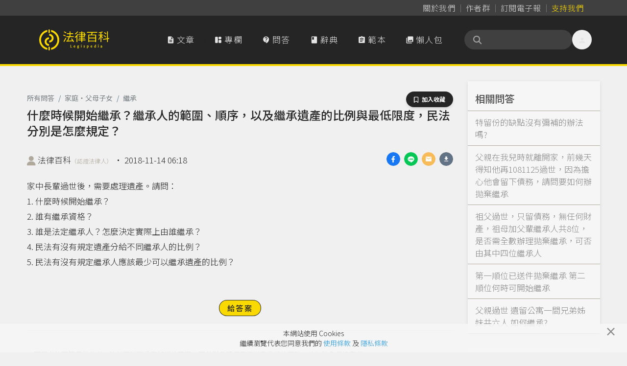

--- FILE ---
content_type: text/html; charset=UTF-8
request_url: https://www.legis-pedia.com/QA/question/301
body_size: 87569
content:
<!DOCTYPE html>
<html class="" lang="zh-TW">

  <head>
    <title id="pageTitle">什麼時候開始繼承？繼承人的範圍、順序，以及繼承遺產的比例與最低限度，民法分別是怎麼規定？｜法律百科 Legispedia</title>

    <meta http-equiv="X-UA-Compatible" content="IE=edge,chrome=1">
    <meta http-equiv="Content-Type" content="text/html; charset=utf-8" />
    <meta http-equiv="content-language" content="zh-tw" />
    <META HTTP-EQUIV="EXPIRES" CONTENT="PUBLIC">
    <meta name="viewport" content="width=device-width, minimal-ui, initial-scale=1, maximum-scale=1">
    <meta name="csrf-token" content="huFQu9j0Wy3rYolDLvUco7hieDEmI4dxTOk2KyOE">

    <meta property="og:site_name" content="法律百科" />
    <meta property="og:type" content="website" />
    <meta property="fb:app_id" content="726560431037997" />

    <meta name="apple-mobile-web-app-capable" content="yes" />
    <meta name="apple-mobile-web-app-status-bar-style" content="black-translucent">

        <meta property="og:title" content="法律百科｜什麼時候開始繼承？繼承人的範圍、順序，以及繼承遺產的比例與最低限度，民法分別是怎麼規定？" />

  <link href="https://www.legis-pedia.com/QA/question/301" rel="canonical">
  <meta property="og:title" content="法律百科｜什麼時候開始繼承？繼承人的範圍、順序，以及繼承遺產的比例與最低限度，民法分別是怎麼規定？" />
  <meta name="description" content="家中長輩過世後，需要處理遺產。請問：
1. 什麼時候開始繼承？
2. 誰有繼承資格？
3. 誰是法定繼承人？怎麼決定實際上由誰繼承？
4. 民法有沒有規定遺產分給不同繼承人的比例？
5. 民法有沒有規定繼承人應該最少可以繼承遺產的比例？">
  <meta property="og:description" content="家中長輩過世後，需要處理遺產。請問：
1. 什麼時候開始繼承？
2. 誰有繼承資格？
3. 誰是法定繼承人？怎麼決定實際上由誰繼承？
4. 民法有沒有規定遺產分給不同繼承人的比例？
5. 民法有沒有規定繼承人應該最少可以繼承遺產的比例？" />
  <meta property="og:url" content="https://www.legis-pedia.com/QA/question/301" />
  <meta property="og:image" content="https://www.legis-pedia.com/images/share_img_new.png" />
  <link href="https://www.legis-pedia.com/images/share_img_new.png" rel="image_src" />
  <meta name="keywords" content="法律問題,家庭‧父母子女,繼承">

    
    <link type="image/x-icon" href="https://www.legis-pedia.com/favicon.ico" rel="icon" />
    <link type="image/x-icon" href="https://www.legis-pedia.com/favicon.ico" rel="shortcut icon" />

    
    <link href="/css/reset.css?id=503cb1c030223101236193bc11a43685" rel="preload" as="style" />
    <link href="/css/app.css?id=b28922278b75d2d0a9ff9580f3eb9e28" rel="preload" as="style" />
    <link href="/css/all.css?id=900d701f4975e5877fa34aa92afa0a72" rel="preload" as="style" />

    
    <link href="https://fonts.googleapis.com" rel="preconnect">
    <link href="https://fonts.gstatic.com" rel="preconnect" crossorigin>
    <link href="https://cdn.jsdelivr.net/" rel="preconnect" crossorigin>

    
    <link href="/css/reset.css?id=503cb1c030223101236193bc11a43685" rel="stylesheet" defer />
    <link href="https://cdn.jsdelivr.net/npm/bootstrap@4.6.2/dist/css/bootstrap.min.css" rel="stylesheet"
      integrity="sha384-xOolHFLEh07PJGoPkLv1IbcEPTNtaed2xpHsD9ESMhqIYd0nLMwNLD69Npy4HI+N" crossorigin="anonymous">
    <link href="/css/app.css?id=b28922278b75d2d0a9ff9580f3eb9e28" rel="stylesheet" defer />
    <link href="/css/all.css?id=900d701f4975e5877fa34aa92afa0a72" rel="stylesheet" defer />
    <link href="https://cdn.jsdelivr.net/npm/sweetalert2@11.21.0/dist/sweetalert2.min.css" rel="stylesheet">
    <link href="https://cdn.jsdelivr.net/npm/@splidejs/splide@4.1.4/dist/css/splide.min.css" rel="stylesheet">

    
    <!--[if lt IE 9]>
      <blade ___scripts_2___/>
    <![endif]-->

        <!-- Google tag (gtag.js) -->
    <script async src="https://www.googletagmanager.com/gtag/js?id=G-CVQNY8WWEH"></script>
    <script>
      window.dataLayer = window.dataLayer || [];

      function gtag() {
        dataLayer.push(arguments);
      }
      gtag('js', new Date());

      gtag('config', 'G-CVQNY8WWEH');
    </script>
      </head>

  <body class="qa-page hav-share tw-relative tw-overflow-x-hidden tw-pt-[108px] md:tw-pt-[135px]" data-spy="scroll"
    data-offset="0" data-target="#navigation">
    <script>
      window.fbAsyncInit = function() {
        FB.init({
          appId: '726560431037997',
          cookie: true,
          xfbml: true,
          version: 'v3.1'
        });

        FB.AppEvents.logPageView();

      };

      (function(d, s, id) {
        var js, fjs = d.getElementsByTagName(s)[0];
        if (d.getElementById(id)) {
          return;
        }
        js = d.createElement(s);
        js.id = id;
        js.src = "https://connect.facebook.net/zh_TW/sdk.js";
        js.async = true;
        fjs.parentNode.insertBefore(js, fjs);
      }(document, 'script', 'facebook-jssdk'));
    </script>
    
    
    
          <header class="header-menu tw-fixed tw--top-[.025px] tw-z-[990] tw-w-full tw-transition-all tw-duration-500 data-[stuck]:tw-drop-shadow-md">

  <nav class="header-nav tw-bg-neutral-700 data-[stuck]:tw-hidden"
       aria-label="Global">
    <div
         class="tw-mx-auto tw-grid tw-max-w-6xl tw-grid-flow-col tw-items-center tw-justify-center tw-gap-[2px] sm:tw-justify-end sm:tw-px-6">
      <a class="tw-inline tw-rounded-full tw-px-2 tw-py-1 tw-text-base tw-tracking-normal tw-text-neutral-300 tw-decoration-0 hover:tw-text-neutral-300"
         data-ripple-light="true"
         href="https://www.legis-pedia.com/about"><span
              class="tw-bg-gradient-to-r tw-from-neutral-400 tw-to-zinc-500 tw-bg-[length:0_1px] tw-bg-left-bottom tw-bg-no-repeat tw-pb-[1px] tw-transition-all tw-delay-100 tw-duration-300 hover:tw-bg-[length:100%_1px]">
          關於我們</span></a>
      <span class="tw-mt-[2px] tw-h-3/6 tw-border-0 tw-border-r tw-border-solid tw-border-neutral-500"></span>
      <a class="tw-inline tw-rounded-full tw-px-2 tw-py-1 tw-text-base tw-tracking-normal tw-text-neutral-300 tw-decoration-0 tw-delay-100 hover:tw-text-neutral-300"
         data-ripple-light="true"
         href="https://www.legis-pedia.com/authors"><span
              class="tw-bg-gradient-to-r tw-from-neutral-400 tw-to-zinc-500 tw-bg-[length:0_1px] tw-bg-left-bottom tw-bg-no-repeat tw-pb-[1px] tw-transition-all tw-delay-100 tw-duration-300 hover:tw-bg-[length:100%_1px]">
          作者群</span></a>
      <span class="tw-mt-[2px] tw-h-3/6 tw-border-0 tw-border-r tw-border-solid tw-border-neutral-500"></span>
      <a class="tw-inline tw-rounded-full tw-px-2 tw-py-1 tw-text-base tw-tracking-normal tw-text-neutral-300 tw-decoration-0 tw-delay-100 hover:tw-text-neutral-300"
         data-ripple-light="true"
         href="javascript:SubscriptionPopup.open();"><span
              class="rounded-sm tw-bg-gradient-to-r tw-from-neutral-400 tw-to-zinc-500 tw-bg-[length:0_1px] tw-bg-left-bottom tw-bg-no-repeat tw-pb-[1px] tw-transition-all tw-delay-100 tw-duration-300 hover:tw-bg-[length:100%_1px]">
          訂閱電子報</span></a>
      
      <span class="tw-mt-[2px] tw-h-3/6 tw-border-0 tw-border-r tw-border-solid tw-border-neutral-500"></span>
                    
        <a class="tw--mr-2 tw-inline tw-rounded-full tw-px-2 tw-py-1 tw-text-base tw-tracking-normal tw-text-primary tw-decoration-0 hover:tw-text-primary"
           data-ripple-light="true"
           href="https://support.legis-pedia.com/?utm_source=website&utm_medium=header_button"><span
                class="tw-bg-gradient-to-r tw-from-amber-700 tw-to-primary tw-bg-[length:0_1px] tw-bg-left-bottom tw-bg-no-repeat tw-pb-[1px] tw-transition-all tw-delay-100 tw-duration-300 hover:tw-bg-[length:100%_1px]">
            支持我們</span></a>
          </div>
  </nav>

  <nav class="tw-border-b-4 tw-border-primary tw-bg-secondary tw-transition-all tw-delay-300 tw-duration-400 data-[stuck]:tw-border-b"
       aria-label="Global">
    <div
         class="tw-container tw-mx-auto tw-flex tw-max-w-6xl tw-items-center tw-gap-x-2 tw-px-4 tw-py-4 tw-opacity-100 tw-transition-all tw-delay-300 tw-duration-500 data-[stuck]:tw-py-2">
      <div class="tw-flex xl:tw-hidden">
        <button id="btn-mobile-menu"
                class="tw-relative tw--ml-2 tw-h-10 tw-max-h-[40px] tw-w-10 tw-max-w-[40px] tw-select-none tw-rounded-full tw-text-center tw-align-middle tw-font-sans tw-font-medium tw-transition tw-delay-100 tw-duration-400 tw-ease-in-out hover:tw-bg-neutral-700/70 hover:tw-text-primary active:tw-bg-gray-900/20 disabled:tw-pointer-events-none disabled:tw-opacity-50 disabled:tw-shadow-none"
                data-ripple-light="true"
                aria-controls="mobile-menu"
                aria-expanded="false">
          <i class="material-icons tw--mb-1 tw-text-2xl tw-leading-[2.5rem] tw-text-neutral-200">
            &#xe5d2;
          </i>
        </button>
      </div>
      <a class="tw-inline-flex tw-shrink-0 tw-content-center tw-items-center tw-delay-500 data-[stuck]:tw-py-0 md:tw-py-3"
         href="https://www.legis-pedia.com">
        <span class="tw-sr-only">法律百科 Legispedia</span>
        <img class="tw-mr-2 tw-hidden tw-transition-all tw-delay-100 tw-duration-300 data-[stuck]:tw-opacity-0 md:tw-inline-block"
             src="https://www.legis-pedia.com/img/logo-only.svg"
             alt="法律百科Logo"
             height="43px"
             width="41.109px" />
        <img class="tw-inline-block tw-max-h-[32px] tw-self-center tw-duration-300 data-[stuck]:tw-delay-[400ms] md:tw-max-h-max md:data-[stuck]:tw--ml-[49.18px] md:data-[stuck]:tw-max-h-[35px]"
             src="https://www.legis-pedia.com/img/logo-text-only.svg"
             alt="法律百科Logo文字"
             height="35.016px"
             width="93.734px" />
      </a>
      <div class="tw-ml-auto tw-mr-0 tw-flex tw-items-center tw-gap-x-2">
        <div class="tw-hidden tw-gap-x-2 tw-align-middle xl:tw-flex">
          <a class="tw-aligen-items-center tw-flex tw-text-nowrap tw-rounded-full tw-bg-secondary tw-px-5 tw-py-3 tw-align-middle tw-tracking-wider tw-text-neutral-200 tw-transition tw-delay-100 tw-duration-500 tw-ease-in-out hover:tw-bg-neutral-700/70 hover:tw-text-primary"
             data-ripple-light="true"
             href="https://www.legis-pedia.com/article">
            <i class="material-icons tw-mr-1 !tw-leading-[1.745rem]">
              &#xe873;
            </i>
            文章
          </a>
          <a class="tw-aligen-items-center tw-flex tw-text-nowrap tw-rounded-full tw-bg-secondary tw-px-5 tw-py-3 tw-align-middle tw-tracking-wider tw-text-neutral-200 tw-transition tw-delay-100 tw-duration-500 tw-ease-in-out hover:tw-bg-neutral-700/70 hover:tw-text-primary"
             data-ripple-light="true"
             href="https://www.legis-pedia.com/columns">
            <i class="material-icons-round tw-mr-1 !tw-leading-[1.745rem]">
              &#xe66b;
            </i>
            專欄
          </a>
          <a class="tw-aligen-items-center tw-flex tw-text-nowrap tw-rounded-full tw-bg-secondary tw-px-5 tw-py-3 tw-align-middle tw-tracking-wider tw-text-neutral-200 tw-transition tw-delay-100 tw-duration-400 tw-ease-in-out hover:tw-bg-neutral-700/70 hover:tw-text-primary"
             data-ripple-light="true"
             href="https://www.legis-pedia.com/QA">
            <i class="material-icons-round tw-mr-1 !tw-leading-[1.745rem]">
              &#xe94c;
            </i>
            問答
          </a>
          <a class="tw-aligen-items-center tw-flex tw-text-nowrap tw-rounded-full tw-bg-secondary tw-px-5 tw-py-3 tw-align-middle tw-tracking-wider tw-text-neutral-200 tw-transition tw-delay-100 tw-duration-400 tw-ease-in-out hover:tw-bg-neutral-700/70 hover:tw-text-primary"
             data-ripple-light="true"
             href="https://www.legis-pedia.com/dictionary">
            <i class="material-icons tw-mr-1 !tw-leading-[1.745rem]">
              &#xe865;
            </i>
            辭典
          </a>
          <a class="tw-aligen-items-center tw-flex tw-text-nowrap tw-rounded-full tw-bg-secondary tw-px-5 tw-py-3 tw-align-middle tw-tracking-wider tw-text-neutral-200 tw-transition tw-delay-100 tw-duration-400 tw-ease-in-out hover:tw-bg-neutral-700/70 hover:tw-text-primary"
             data-ripple-light="true"
             href="https://www.legis-pedia.com/template">
            <i class="material-icons tw-mr-1 !tw-leading-[1.745rem]">
              &#xe85d;
            </i>
            範本
          </a>
          <a class="tw-aligen-items-center tw-flex tw-text-nowrap tw-rounded-full tw-bg-secondary tw-px-5 tw-py-3 tw-align-middle tw-tracking-wider tw-text-neutral-200 tw-transition tw-delay-100 tw-duration-400 tw-ease-in-out hover:tw-bg-neutral-700/70 hover:tw-text-primary"
             data-ripple-light="true"
             href="https://www.legis-pedia.com/topic/graphics">
            <i class="material-icons tw-mr-1 !tw-leading-[1.745rem]">
              &#xe413;
            </i>
            懶人包
          </a>
        </div>
        <div class="tw-ml-6 tw-flex tw-flex-row tw-items-end tw-gap-x-2">

          <form class="searchbar tw-mb-0 tw-flex tw-flex-nowrap">
  <div class="tw-relative tw-h-10 tw-w-full tw-min-w-[180px] tw-max-w-[220px] tw-overflow-x-clip">
    <div
      class="tw-absolute tw-left-4 tw-top-2/4 tw-z-10 tw-grid tw-h-5 tw-w-5 tw--translate-y-2/4 tw-place-items-center tw-text-neutral-400">
      <i class="fas fa-search" aria-hidden="true"></i>
    </div>
    <input
      class="tw-peer tw-h-full tw-w-full tw-rounded-full tw-bg-neutral-700 tw-py-2.5 !tw-pr-9 tw-pl-10 tw-text-sm tw-font-normal tw-tracking-normal tw-text-neutral-200 tw-outline-0 tw-transition-all tw-duration-500 placeholder:tw-text-neutral-500 data-[stuck]:tw-py-2"
      id="searchIinput" name="search_key" aria-label="關鍵字搜尋" aria-describedby="btn-search-addon" placeholder="" />
  </div>
</form>


          <button class="tw-relative tw--mr-2 tw-hidden tw-h-10 tw-max-h-[40px] tw-w-10 tw-max-w-[40px] tw-select-none tw-rounded-full tw-text-center tw-align-middle tw-font-sans tw-font-medium tw-transition tw-delay-100 tw-duration-400 tw-ease-in-out hover:tw-bg-neutral-700/70 hover:tw-text-primary active:tw-bg-gray-900/20 disabled:tw-pointer-events-none disabled:tw-opacity-50 disabled:tw-shadow-none xl:tw-inline-block"
                  data-ripple-light="true"
                  data-popover-target="menu">
            <i class="material-icons tw--mb-1 tw-text-2xl tw-leading-[2.5rem] tw-text-neutral-200">
              &#xe7fd;
            </i>
          </button>
          <ul class="tw-absolute tw-z-10 tw-min-w-[180px] tw-overflow-auto tw-rounded-md tw-border tw-border-neutral-50 tw-bg-white tw-p-3 tw-text-sm tw-text-neutral-500 tw-opacity-0 tw-shadow-lg tw-shadow-neutral-500/10 focus:tw-outline-none"
              data-popover="menu"
              data-popover-placement="bottom-end"
              role="menu">
                          <li>
                <div class="tw-space-y-1">
                  <a class="tw-block tw-rounded-full tw-px-5 tw-py-2 tw-text-base tw-font-medium tw-text-neutral-500 hover:tw-bg-secondary hover:tw-text-primary"
                     data-ripple-light="true"
                     href="https://www.legis-pedia.com/login">登入</a>
                  <a class="tw-block tw-rounded-full tw-px-5 tw-py-2 tw-text-base tw-font-medium tw-text-neutral-500 hover:tw-bg-secondary hover:tw-text-primary"
                     data-ripple-light="true"
                     href="https://www.legis-pedia.com/register">註冊</a>
                </div>
              </li>
                      </ul>
        </div>
      </div>
    </div>
    <div id="mobile-menu"
         class="tw-hidden xl:!tw-hidden">
      <div class="tw-space-y-1 tw-px-2 tw-pb-3 tw-pt-2 sm:tw-px-3">
        <!-- Current: "bg-gray-900 text-white", Default: "text-gray-300 hover:bg-gray-700 hover:text-white" -->
        <a class="tw-aligen-items-center tw-flex tw-rounded-full tw-bg-secondary tw-px-5 tw-py-3 tw-align-middle tw-tracking-wider tw-text-neutral-200 tw-transition tw-delay-100 tw-duration-500 tw-ease-in-out hover:tw-bg-neutral-700/70 hover:tw-text-primary"
           data-ripple-light="true"
           href="https://www.legis-pedia.com/article">
          <i class="material-icons tw-mr-1 !tw-leading-[2rem]">
            &#xe873;
          </i>
          文章
        </a>
        <a class="tw-aligen-items-center tw-flex tw-rounded-full tw-bg-secondary tw-px-5 tw-py-3 tw-align-middle tw-tracking-wider tw-text-neutral-200 tw-transition tw-delay-100 tw-duration-500 tw-ease-in-out hover:tw-bg-neutral-700/70 hover:tw-text-primary"
           data-ripple-light="true"
           href="https://www.legis-pedia.com/columns">
          <i class="material-icons tw-mr-1 !tw-leading-[2rem]">
            &#xe66b;
          </i>
          專欄
        </a>
        <a class="tw-aligen-items-center tw-flex tw-rounded-full tw-bg-secondary tw-px-5 tw-py-3 tw-align-middle tw-tracking-wider tw-text-neutral-200 tw-transition tw-delay-100 tw-duration-400 tw-ease-in-out hover:tw-bg-neutral-700/70 hover:tw-text-primary"
           data-ripple-light="true"
           href="https://www.legis-pedia.com/QA">
          <i class="material-icons-round tw-mr-1 !tw-leading-[1.745rem]">
            &#xe94c;
          </i>
          問答
        </a>
        <a class="tw-aligen-items-center tw-flex tw-rounded-full tw-bg-secondary tw-px-5 tw-py-3 tw-align-middle tw-tracking-wider tw-text-neutral-200 tw-transition tw-delay-100 tw-duration-400 tw-ease-in-out hover:tw-bg-neutral-700/70 hover:tw-text-primary"
           data-ripple-light="true"
           href="https://www.legis-pedia.com/dictionary">
          <i class="material-icons tw-mr-1 !tw-leading-[1.745rem]">
            &#xe865;
          </i>
          辭典
        </a>
        <a class="tw-aligen-items-center tw-flex tw-rounded-full tw-bg-secondary tw-px-5 tw-py-3 tw-align-middle tw-tracking-wider tw-text-neutral-200 tw-transition tw-delay-100 tw-duration-400 tw-ease-in-out hover:tw-bg-neutral-700/70 hover:tw-text-primary"
           data-ripple-light="true"
           href="https://www.legis-pedia.com/template">
          <i class="material-icons tw-mr-1 !tw-leading-[1.745rem]">
            &#xe85d;
          </i>
          範本
        </a>
        <a class="tw-aligen-items-center tw-flex tw-rounded-full tw-bg-secondary tw-px-5 tw-py-3 tw-align-middle tw-tracking-wider tw-text-neutral-200 tw-transition tw-delay-100 tw-duration-400 tw-ease-in-out hover:tw-bg-neutral-700/70 hover:tw-text-primary"
           data-ripple-light="true"
           href="https://www.legis-pedia.com/topic/graphics">
          <i class="material-icons tw-mr-1 !tw-leading-[1.745rem]">
            &#xe413;
          </i>
          懶人包
        </a>
      </div>
      <div class="tw-border-t tw-border-gray-700 tw-pb-5 tw-pt-4">
                  <div class="tw-space-y-1 tw-px-2 sm:tw-px-3">
            <a class="tw-block tw-rounded-full tw-px-5 tw-py-2 tw-text-base tw-font-medium tw-text-neutral-400 hover:tw-bg-neutral-700 hover:tw-text-neutral-200"
               data-ripple-light="true"
               href="https://www.legis-pedia.com/login">登入</a>
            <a class="tw-block tw-rounded-full tw-px-5 tw-py-2 tw-text-base tw-font-medium tw-text-neutral-400 hover:tw-bg-neutral-700 hover:tw-text-neutral-200"
               data-ripple-light="true"
               href="https://www.legis-pedia.com/register">註冊</a>
          </div>
              </div>
  </nav>
</header>



    
      <div class="container">
    
    <div class="row">
      <div class="col-md-9 page-main-col" id="QaQuestWithAnsDiv">
        <div>
          <div class="tw-mb-4 tw-block tw-text-end">
                      </div>

          <div class="tw-flex tw-items-end tw-justify-between">
            <nav class="block w-fit" aria-label="breadcrumb">
              <ul class="tw-flex tw-w-full tw-flex-wrap tw-items-center tw-rounded-md tw-bg-opacity-60 tw-py-2">
                <li class="tw-flex tw-cursor-pointer tw-items-center tw-font-sans tw-text-sm tw-font-normal tw-leading-normal tw-antialiased">
                  <a class="tw-text-blue-gray-900 tw-opacity-60 tw-transition-all tw-duration-300 hover:tw-font-medium hover:tw-text-neutral-600 hover:tw-opacity-100"
                    href="https://www.legis-pedia.com/QA">
                    所有問答
                  </a>
                </li>

                                  <li
                    class="tw-flex tw-cursor-pointer tw-items-center tw-font-sans tw-text-sm tw-font-normal tw-leading-normal tw-text-blue-gray-900 tw-antialiased tw-transition-colors tw-duration-300 hover:tw-text-light-blue-500">
                    <span
                      class="tw-pointer-events-none tw-mx-2 tw-select-none tw-font-sans tw-text-sm tw-font-normal tw-leading-normal tw-text-blue-gray-500 tw-antialiased">
                      /
                    </span>
                    <a class="tw-text-blue-gray-900 tw-opacity-60 tw-transition-all tw-duration-300 hover:tw-font-medium hover:tw-text-neutral-600 hover:tw-opacity-100"
                      href="https://www.legis-pedia.com/QA/family-relationship">
                      家庭‧父母子女
                    </a>
                  </li>
                                                  <li
                    class="tw-flex tw-cursor-pointer tw-items-center tw-font-sans tw-text-sm tw-font-normal tw-leading-normal tw-text-blue-gray-900 tw-antialiased tw-transition-colors tw-duration-300 hover:tw-text-light-blue-500">
                    <span
                      class="tw-pointer-events-none tw-mx-2 tw-select-none tw-font-sans tw-text-sm tw-font-normal tw-leading-normal tw-text-blue-gray-500 tw-antialiased">
                      /
                    </span>
                    <a class="tw-text-blue-gray-900 tw-opacity-60 tw-transition-all tw-duration-300 hover:tw-font-medium hover:tw-text-neutral-600 hover:tw-opacity-100"
                      href="https://www.legis-pedia.com/QA/family-relationship?t=48">
                      繼承
                    </a>
                  </li>
                              </ul>
            </nav>
            <div>
              <button
  class="hide btn-toogle-bookmark tw-select-none tw-rounded-full tw-bg-secondary tw-px-4 tw-py-2 tw-text-center tw-align-middle tw-font-sans tw-text-xs tw-font-bold tw-uppercase tw-text-white tw-shadow-md tw-shadow-gray-900/10 tw-transition-all hover:tw-shadow-lg hover:tw-shadow-gray-900/20 disabled:tw-pointer-events-none disabled:tw-opacity-50 disabled:tw-shadow-none"
  data-ripple-light="true" data-component-id="btn_toogle-bookmark:697973f171e86" data-post-type="App\Qaquestion" data-post-id="301"
  data-is-active="false" type="button">
  <i class="far fa-bookmark tw-mr-1" aria-hidden="true"></i>
  <span>加入收藏</span>
</button>

            </div>
          </div>

          <h1 class="article-forprint tw-mb-4 tw-text-2xl" id="pageTitle">
            什麼時候開始繼承？繼承人的範圍、順序，以及繼承遺產的比例與最低限度，民法分別是怎麼規定？
          </h1>
        </div>

        <div class="qa-author-div">
          <div class="float-right">
            <ul class="lesgis-share-ui">
              
              <li>
                <a href="https://www.facebook.com/sharer.php?u=https%3A%2F%2Fwww.legis-pedia.com%2FQA%2Fquestion%2F301"
                  onclick="Page.ga_click2('Share_qa_fb', '什麼時候開始繼承？繼承人的範圍、順序，以及繼承遺產的比例與最低限度，民法分別是怎麼規定？', 1)" target="_blank" rel="noreferrer noopener">
                  <div
                    style="width:28px; height:28px; border-radius:50%; background-image: url('/images/icons/share/facebook.png'); background-size: contain;">
                  </div>
                </a>
              </li>
              
              <li>
                
                <a class="view-on-destop"
                  href="https://social-plugins.line.me/lineit/share?url=&text=法律百科｜什麼時候開始繼承？繼承人的範圍、順序，以及繼承遺產的比例與最低限度，民法分別是怎麼規定？+https%3A%2F%2Fwww.legis-pedia.com%2FQA%2Fquestion%2F301&from=line_scheme"
                  onclick="Page.ga_click2('Share_qa_line', '什麼時候開始繼承？繼承人的範圍、順序，以及繼承遺產的比例與最低限度，民法分別是怎麼規定？', 1)" target="_blank" rel="noreferrer noopener">
                  <div
                    style="width:28px; height:28px; border-radius:50%; background-image: url('/images/icons/share/line.png'); background-size: contain;">
                  </div>
                </a>
                
                <a class="view-on-mobile" href="http://line.me/R/msg/text/?法律百科｜什麼時候開始繼承？繼承人的範圍、順序，以及繼承遺產的比例與最低限度，民法分別是怎麼規定？%0D%0Ahttps%3A%2F%2Fwww.legis-pedia.com%2FQA%2Fquestion%2F301"
                  onclick="Page.ga_click2('Share_qa_line', '什麼時候開始繼承？繼承人的範圍、順序，以及繼承遺產的比例與最低限度，民法分別是怎麼規定？', 1)" target="_blank" rel="noreferrer noopener">
                  <div
                    style="width:28px; height:28px; border-radius:50%; background-image: url('/images/icons/share/line.png'); background-size: contain;">
                  </div>
                </a>
              </li>
              
              <li>
                <a href="mailto:?subject=法律百科｜什麼時候開始繼承？繼承人的範圍、順序，以及繼承遺產的比例與最低限度，民法分別是怎麼規定？&body=問題網址：https%3A%2F%2Fwww.legis-pedia.com%2FQA%2Fquestion%2F301"
                  onclick="Page.ga_click2('Share_qa_mail', '什麼時候開始繼承？繼承人的範圍、順序，以及繼承遺產的比例與最低限度，民法分別是怎麼規定？', 1)">
                  <div
                    style="width:28px; height:28px; border-radius:50%; background-image: url('/images/icons/share/email.png'); background-size: contain;">
                  </div>
                </a>
              </li>
              
              <li>
                <a href="https://www.legis-pedia.com/QA/301/download" onclick="Page.ga_click2('Share_qa_download', '什麼時候開始繼承？繼承人的範圍、順序，以及繼承遺產的比例與最低限度，民法分別是怎麼規定？', 1)">
                  <div
                    style="width:28px; height:28px; border-radius:50%; background-image: url('/images/icons/share/download.png'); background-size: contain;">
                  </div>
                </a>
              </li>
            </ul>
          </div>

          <i class="fa fa-user" aria-hidden="true"
            style="display: inline-block; vertical-align: middle; font-size: 20px;  color: #AFA99C"></i>
          <a class="tw-inline-flex miz-text-link secondary tw-items-center tw-flex-nowrap tw-whitespace-nowrap" href="https://www.legis-pedia.com/member/193">法律百科<span class="theme-gray tw-mt-1 tw-text-xs">（認證法律人）</span></a>
          <span class="view-on-destop"> ‧ </span>
          <br class="view-on-mobile" />
          2018-11-14 06:18

                  </div>

                  <br />
          <p class="page-desc page-question-desc">家中長輩過世後，需要處理遺產。請問：<br />
1. 什麼時候開始繼承？<br />
2. 誰有繼承資格？<br />
3. 誰是法定繼承人？怎麼決定實際上由誰繼承？<br />
4. 民法有沒有規定遺產分給不同繼承人的比例？<br />
5. 民法有沒有規定繼承人應該最少可以繼承遺產的比例？</p>
        
        <div class="tw-mb-6 tw-mt-12 tw-text-center">
                      <a class="miz-btn primary btn-sm" href="javascript:Page.RedirtoLlogin();">
                              給答案
                          </a>
                  </div>

        <hr>

        <div class="text-secondary py-2" style="padding-left: 1em; line-height: 20px; text-indent: -1.25em; font-size: 14px;">
          <ul>
            <li class="mb-2">
              ． 回覆者的回答僅供參考，法律百科是分享知識的平臺，不針對具體個案提供專業諮詢服務，故無法負保證責任。
            </li>
            <li class="mb-2">
              ． 每個具體個案是獨特、複雜、持續發展的，回覆者對回答的內容是法律知識，而不是每個具體個案的解答。
            </li>
          </ul>
          <span>
            如有個案法律諮詢需求，敬請洽詢專業律師。
          </span>
        </div>

        <hr style="border-color: #FAD900;">

        <div class="Qa-AnswerList" id="QaAnswerList">
                                    <div class="QaAnswerOne QaAns-one-253 " id="Ans-253">
  <div class="ans-one-main">
    <div class="QaAnswerOne-Intro">
      <div class="row">
        <div class="col-md-6 QaAnswerOne-Author">
          <i class="fa fa-user" aria-hidden="true" style="display: inline-block; vertical-align: middle; font-size: 38px;  color: #AFA99C"></i>
          <div class="inline-block" style="display: inline-block; vertical-align: middle; ">
            <a class="tw-inline-flex miz-text-link secondary tw-items-center tw-flex-nowrap tw-whitespace-nowrap" href="https://www.legis-pedia.com/member/193">法律百科<span class="theme-gray tw-mt-1 tw-text-xs">（認證法律人）</span></a>
          </div>
        </div>
        <div class="col-md-6 text-right QaAnswerOne-Extact">
                      <div class="tw-inline-flex tw-gap-x-2">
  <a class="theme-gray  tw-items-center"
    href="javascript:Page.Action.like('qaans', 253)">
    <i class="far fa-thumbs-up"></i>
    <span class="qaans-253-likes">3</span>
  </a>

  <a class="theme-gray tw-items-center" href="#comment-list.for-qaans-253">
    <i class="far fa-comment"></i>
    <span class="qaans-253-Comments">0</span>
  </a>
</div>
            <br />
            <div class="toggle-span">
              <a class="theme-gray" href="javascript:void(0);"><i class="fas fa-ellipsis-h">動作</i></a>
              <div class="toggle-admin-menu ani-all">
                <ul>
                  <li>
                    <a href="javascript:QaQuestPage.clickAnsComdSign('.Comments-group.for-qaans-253');">留言</a>
                  </li>
                                      <li>
                      <a href="javascript:Page.Action.report('qaans',253)">檢舉</a>
                    </li>
                                  </ul>
              </div>
            </div>
            <span class="theme-gray">2019-08-16 10:17</span>
                  </div>
      </div>
    </div>
    <div class="QaAnswerOne-content">
      <div class="QaAnswerOne-content-main">
        <p>&#32380;&#25215;&#24478;&#34987;&#32380;&#25215;&#20154;&#27515;&#20129;&#24460;&#38283;&#22987;&#12290;</p>

<p>&#27861;&#24459;&#35215;&#23450;&#32380;&#25215;&#36986;&#29986;&#30340;&#38918;&#24207;&#26159;&#65306;1. &#30452;&#31995;&#34880;&#35242;&#21329;&#35242;&#23660;&#12289;2. &#29238;&#27597;&#12289;3. &#20804;&#24351;&#22986;&#22969;&#65292;&#26368;&#24460;&#26159;4. &#31062;&#29238;&#27597;&#65307;&#32780;&#37197;&#20598;&#21644;&#19981;&#21516;&#38918;&#20301;&#30340;&#32380;&#25215;&#20154;&#26371;&#19981;&#21516;&#20998;&#36986;&#29986;&#30340;&#26041;&#24335;&#12290;</p>

<div class="list-lv list-lv1">&#32380;&#25215;&#38918;&#24207;&#33287;&#37197;&#20598;&#30340;&#27604;&#20363;&#65292;&#35531;&#21443;&#32771;&#25991;&#31456;&#65306;&#27743;&#30343;&#27194;&#65288;2019&#65289;&#65292;&#12298;<a href="https://www.legis-pedia.com/article/family-relationship/598">&#32380;&#25215;&#20154;&#36229;&#36942;1&#20154;&#65292;&#35504;&#21487;&#20197;&#20808;&#32380;&#25215;&#65311;</a>&#12299;&#12290;</div>

<div class="list-lv list-lv1">&#38364;&#26044;&#32380;&#25215;&#36039;&#26684;&#12289;&#27861;&#23450;&#32380;&#25215;&#20154;&#12289;&#25033;&#32380;&#20998;&#65288;&#21363;&#32380;&#25215;&#36986;&#29986;&#30340;&#27604;&#20363;&#65289;&#65292;&#35531;&#35211;&#26519;&#24847;&#32011;&#65288;2018&#65289;&#65292;&#12298;<a href="https://www.legis-pedia.com/article/family-relationship/276" target="_blank">&#32380;&#25215;&#24478;&#20160;&#40636;&#26178;&#20505;&#38283;&#22987;&#65311;&#35504;&#26377;&#36039;&#26684;&#32380;&#25215;&#65311;&#27861;&#23450;&#32380;&#25215;&#20154;&#30340;&#38918;&#20301;&#26159;&#20160;&#40636;&#65311;&#20160;&#40636;&#26159;&#25033;&#32380;&#20998;&#65311;</a>&#12299;&#12290;</div>

<div class="list-lv list-lv1">&#38364;&#26044;&#32380;&#25215;&#36986;&#29986;&#30340;&#26368;&#20302;&#27604;&#20363;&#65292;&#20063;&#23601;&#26159;&#29305;&#30041;&#20998;&#30340;&#35336;&#31639;&#65292;&#35531;&#35211;&#26519;&#24847;&#32011;&#65288;2018&#65289;&#65292;&#12298;<a href="https://www.legis-pedia.com/article/family-relationship/282" target="_blank">&#32380;&#25215;&#20154;&#32380;&#25215;&#36986;&#29986;&#30340;&#26368;&#20302;&#38480;&#24230;&mdash;&mdash;&#29305;&#30041;&#20998;</a>&#12299;&#12290;</div>

      </div>
      <div class="article-end-likes !tw-mt-6 md:!tw-mt-12">
          <div class="">
      <a class="btn-article-thumbup d-inline-block pull-right" href="javascript:Page.Action.like('qaans',253)">
        <div class="miz-reactive-btn ">
          <span class="__active-content">已經按過讚</span>
          <span class="__inactive-content">這篇回答有幫助到你的話，請給我一個讚</span>
          <i class="fa-solid fa-thumbs-up ml-2"></i>
        </div>
      </a>
    </div>
    </div>

          </div>

              <div class="tags-group">
        <i class="fas fa-tags tw-mr-2"></i>
                            <a class="article-tag tag-item" href="javascript:SearchHandle.go('繼承');">
            繼承
          </a>
                              ，
                    <a class="article-tag tag-item" href="javascript:SearchHandle.go('法定繼承人');">
            法定繼承人
          </a>
                              ，
                    <a class="article-tag tag-item" href="javascript:SearchHandle.go('應繼分');">
            應繼分
          </a>
                              ，
                    <a class="article-tag tag-item" href="javascript:SearchHandle.go('特留分');">
            特留分
          </a>
              </div>
      </div>
  
  <div class="Comments-group Comments-sign-box for-qaans-253 active" id="comment-list">
  <div class="d-flex active mb-3 tw-border tw-border-secondary !tw-bg-white">
    <div class="d-flex mr-2 mt-1">
      <i class="material-icons tw-text-secondary">
        &#xe7fd;
      </i>
    </div>

    <div class="d-flex flex-grow-1 flex-column">
      <div class="d-flex flex-grow-1 flex-row mb-0">
        <div class="flex-grow-1 mb-0">
          <select class="form-control form-control-sm miz-input w-fit anonymous_sel" name="anonymous">
            <option value="是">匿名</option>
            <option value="否" selected="selected">署名</option>
          </select>
          <textarea class="form-control form-control-sm miz-input comment-sign-input w-full mt-2 mb-0" name="commentText" rows="2"
            placeholder="留言最少需要10個字，不超過500字以上"></textarea>
        </div>

        <div class="align-self-end flex-shrink-0 mb-0 ml-2">
          <a class="miz-btn btn-sm btn-icon secondary" href="javascript:Page.Action.comment('qaans',253);"><i
              class="fa-solid fa-paper-plane"></i></a>
        </div>
      </div>
      <span class="error-form for-commentText" style="line-height: 21px"></span>
    </div>
  </div>

  <div class="Comments-list  tw-flex tw-flex-col tw-border tw-border-secondary !tw-bg-white">
      </div>

</div>





</div>

                          <div class="QaAnswerOne QaAns-one-386 " id="Ans-386">
  <div class="ans-one-main">
    <div class="QaAnswerOne-Intro">
      <div class="row">
        <div class="col-md-6 QaAnswerOne-Author">
          <i class="fa fa-user" aria-hidden="true" style="display: inline-block; vertical-align: middle; font-size: 38px;  color: #AFA99C"></i>
          <div class="inline-block" style="display: inline-block; vertical-align: middle; ">
            <a class="tw-inline-flex miz-text-link secondary tw-items-center tw-flex-nowrap tw-whitespace-nowrap" href="https://www.legis-pedia.com/member/476">林柏男<span class="theme-gray tw-mt-1 tw-text-xs">（認證法律人）</span></a>
          </div>
        </div>
        <div class="col-md-6 text-right QaAnswerOne-Extact">
                      <div class="tw-inline-flex tw-gap-x-2">
  <a class="theme-gray  tw-items-center"
    href="javascript:Page.Action.like('qaans', 386)">
    <i class="far fa-thumbs-up"></i>
    <span class="qaans-386-likes">2</span>
  </a>

  <a class="theme-gray tw-items-center" href="#comment-list.for-qaans-386">
    <i class="far fa-comment"></i>
    <span class="qaans-386-Comments">0</span>
  </a>
</div>
            <br />
            <div class="toggle-span">
              <a class="theme-gray" href="javascript:void(0);"><i class="fas fa-ellipsis-h">動作</i></a>
              <div class="toggle-admin-menu ani-all">
                <ul>
                  <li>
                    <a href="javascript:QaQuestPage.clickAnsComdSign('.Comments-group.for-qaans-386');">留言</a>
                  </li>
                                      <li>
                      <a href="javascript:Page.Action.report('qaans',386)">檢舉</a>
                    </li>
                                  </ul>
              </div>
            </div>
            <span class="theme-gray">2019-01-06 10:47</span>
                  </div>
      </div>
    </div>
    <div class="QaAnswerOne-content">
      <div class="QaAnswerOne-content-main">
        <ol>
    <li>&#32380;&#25215;&#20154;&#22312;&#36942;&#19990;&#30340;&#37027;&#19968;&#30636;&#38291;&#65292;&#23601;&#21516;&#26178;&#32380;&#25215;&#38283;&#22987;</li>
    <li>&#27861;&#23450;&#32380;&#25215;&#20154;&#26377;&#32380;&#25215;&#36039;&#26684;</li>
 <li>&#27861;&#23450;&#32380;&#25215;&#20154;&#30340;&#27770;&#23450;&#65292;&#21487;&#20197;&#30475;&#27665;&#27861;&#31532;1138&#26781;</li>
   <li>&#32380;&#25215;&#20154;&#21487;&#20197;&#20998;&#22810;&#23569;&#65292;&#21487;&#20197;&#30475;&#27665;&#27861;&#31532;1144&#26781;</li>
   <li>&#27665;&#27861;&#26377;&#35215;&#23450;&#32380;&#25215;&#20154;&#26368;&#23569;&#21487;&#20197;&#20998;&#21040;&#22810;&#23569;&#65292;&#22312;&#27861;&#24459;&#19978;&#21483;&#12300;&#29305;&#30041;&#20998;&#12301;&#65292;&#29305;&#30041;&#20998;&#30340;&#35336;&#31639;&#35531;&#21443;<a href="http://www.heritageattorney.com/------2.html">&#36899;&#32080;</a>&#12290;</li>
   <li>&nbsp;</li>
</ol>

      </div>
      <div class="article-end-likes !tw-mt-6 md:!tw-mt-12">
          <div class="">
      <a class="btn-article-thumbup d-inline-block pull-right" href="javascript:Page.Action.like('qaans',386)">
        <div class="miz-reactive-btn ">
          <span class="__active-content">已經按過讚</span>
          <span class="__inactive-content">這篇回答有幫助到你的話，請給我一個讚</span>
          <i class="fa-solid fa-thumbs-up ml-2"></i>
        </div>
      </a>
    </div>
    </div>

          </div>

              <div class="tags-group">
        <i class="fas fa-tags tw-mr-2"></i>
                            <a class="article-tag tag-item" href="javascript:SearchHandle.go('特留分');">
            特留分
          </a>
                              ，
                    <a class="article-tag tag-item" href="javascript:SearchHandle.go('特留分計算');">
            特留分計算
          </a>
                              ，
                    <a class="article-tag tag-item" href="javascript:SearchHandle.go('繼承');">
            繼承
          </a>
              </div>
      </div>
  
  <div class="Comments-group Comments-sign-box for-qaans-386 active" id="comment-list">
  <div class="d-flex active mb-3 tw-border tw-border-secondary !tw-bg-white">
    <div class="d-flex mr-2 mt-1">
      <i class="material-icons tw-text-secondary">
        &#xe7fd;
      </i>
    </div>

    <div class="d-flex flex-grow-1 flex-column">
      <div class="d-flex flex-grow-1 flex-row mb-0">
        <div class="flex-grow-1 mb-0">
          <select class="form-control form-control-sm miz-input w-fit anonymous_sel" name="anonymous">
            <option value="是">匿名</option>
            <option value="否" selected="selected">署名</option>
          </select>
          <textarea class="form-control form-control-sm miz-input comment-sign-input w-full mt-2 mb-0" name="commentText" rows="2"
            placeholder="留言最少需要10個字，不超過500字以上"></textarea>
        </div>

        <div class="align-self-end flex-shrink-0 mb-0 ml-2">
          <a class="miz-btn btn-sm btn-icon secondary" href="javascript:Page.Action.comment('qaans',386);"><i
              class="fa-solid fa-paper-plane"></i></a>
        </div>
      </div>
      <span class="error-form for-commentText" style="line-height: 21px"></span>
    </div>
  </div>

  <div class="Comments-list  tw-flex tw-flex-col tw-border tw-border-secondary !tw-bg-white">
      </div>

</div>





</div>

                              </div>
      </div>
      <div class="col-md-3 page-right-col">
        <section id="similares-block"></section>
      </div>
    </div>
  </div>

  <!-- Modal -->
<div class="modal fade" id="ModalArticleForm" role="dialog" aria-labelledby="exampleModalCenterTitle" aria-hidden="true" tabindex="-1">
  <div class="modal-dialog modal-dialog-centered">
    <div class="modal-content">
      <div class="modal-header">
        <div class="row">
          <div class="col-12">
            <h4 class="modal-title">我要成為作者</h4>
          </div>
          <div class="col-12">
            <a class="popup-atopic-btn" href="javascript:ArticlePopup.openTopicList();" style="margin-left: 2px;"><i class="far fa-comment-dots"></i>寫作主題清單</a>
            <a class="popup-atopic-btn" href="https://www.legis-pedia.com/page/contributor" style="margin-left: 10px;" target="_blank"><i class="far fa-comment-dots"></i>寫作說明</a>
          </div>
        </div>
        <button class="close" data-dismiss="modal" type="button" aria-label="Close">
          <span aria-hidden="true">&times;</span>
        </button>

      </div>
      <div class="mt-4 mb-2 row justify-content-center step-indicators" style="padding:0 26%;">
        <div class="col-2 p-1 mx-1" data-step="1" style="background: #fad900; align-self: center; border-radius: 4px;">
        </div>
        <div class="col-2 p-1 mx-1" data-step="1" style="background: #E6E6E6; align-self: center; border-radius: 4px;">
        </div>
        <div class="col-2 p-1 mx-1" data-step="1" style="background: #E6E6E6; align-self: center; border-radius: 4px;">
        </div>

      </div>
      <div class="modal-body" data-step="1" style="min-height: 450px; letter-spacing:.085rem">
        <h5 class="mb-4">分享知識須知 1.</h5>
        <h6 class="mt-3">寫作規則</h6>
        <ul style="padding-left: 2rem;">
          <li class="mb-1" style="list-style: disc;">Word格式；1,200～1,500字為宜（註腳不計）；不接受少於800或超過2,000字。</li>
          <li class="mb-1" style="list-style: disc;">請附資料來源：法條、實務或學術見解、政府機關網站及可查證的媒體報導。</li>
          <li style="list-style: disc;">臺灣生活法律，並請白話方式撰寫。</li>
        </ul>
      </div>
      <div class="modal-body hide" data-step="2" style="min-height: 450px; letter-spacing:.085rem"">
        <h5 class="mb-4">分享知識須知 2.</h5>
        <h6 class="mt-3">收退稿標準</h6>
        <ul style="padding-left: 2rem;">
          <li class="mb-1" style="list-style: disc;">投稿後3個工作天內，編輯將回覆是否接受投稿。</li>
          <li style="list-style: disc;">不適合法律百科的內容且再次進稿仍不符者，不再接受該篇投稿。</li>
        </ul>
        <h6 class="mt-3">稿酬</h6>
        <ul style="padding-left: 2rem;">
          <li style="list-style: disc;">定稿文章每字1元，但註腳、標籤及延伸閱讀的字數不計入稿酬。</li>
        </ul>
        <h6 class="mt-3">著作財產權</h6>
        <ul style="padding-left: 2rem;">
          <li style="list-style: disc;">非專屬授權給法律百科；法律百科對使用者採<br /><a class="miz-text-link" href="http://creativecommons.org/licenses/by-nc/3.0/tw/" alt="姓名標示-非商業性3.0台灣授權條款">姓名標示-非商業性3.0台灣授權條款</a>。</li>
        </ul>
      </div>
      <div class="modal-body hide" data-step="3" style="min-height: 450px;">
        <h5>填寫資料</h5>

        <div class="form-group text-justify">
          作者是法律百科的重要夥伴，感謝您參與法律普及行動，請留下您的資料，團隊會盡快與您聯繫。
        </div>
        <form id="ArticleContactForm">
          <div class="form-group row justify-content-center">
            <div class="col-md-10">
              <label class="col-form-label text-md-right" for="name">姓名：<span class="required-span">*</span></label>
              <input class="miz-input form-control  name-in" id="name" name="name" type="text" value="" minlength="2" placeholder="如：法小科" autofocus>
              <span class="error-form for-name"></span>
            </div>
          </div>

          <div class="form-group row justify-content-center">
            <div class="col-md-10">
              <label class="col-form-label text-md-right" for="email">Email：<span class="required-span">*</span></label>
              <input class="miz-input form-control email-in" id="email" name="email" type="email" value="" required placeholder="如：legispedia@gmail.com">
              <span class="error-form for-email"></span>
            </div>
          </div>

          <div class="form-group row workunit-group justify-content-center">
            <div class="col-md-10">
              <label class="col-form-label text-md-right" for="Workunits">所屬單位與職稱：<span class="required-span">*</span></label>
              <input class="miz-input form-control Workunits-in" id="Workunits" name="Workunits" type="text" value="" placeholder="填入所在的組織、學校" maxlength="80">
              <span class="error-form for-Workunits"></span>

                          </div>
          </div>

          <div class="form-group row justify-content-center">
            <div class="col-md-10">
              <label class="col-form-label text-md-right" for="interest_fields">寫作主題：<span class="required-span">*</span></label>
              <textarea class="miz-input form-control interest_fields-in" id="interest_fields" name="interest_fields" value="" rows="2" placeholder="可參考「寫作主題清單」，或是另提供具體希望寫作的主題，讓投稿過程更順利。" maxlength="80"></textarea>

              <span class="error-form for-interest_fields"></span>
            </div>
          </div>
          <div class="form-group row justify-content-center">
            <div class="col-md-10">
              <label class="col-form-label text-md-right" for="motivation">參與動機：</label>
              <textarea class="miz-input form-control motivation-in" id="motivation" name="motivation" value="" rows="4" placeholder="請多跟我們分享參與撰文計畫的想法，讓我們更認識您，以便安排寫作規劃，謝謝。" maxlength="300"></textarea>

              <span class="error-form for-motication"></span>
            </div>
          </div>
        </form>
      </div>

      <div class="modal-footer">
        <button class="miz-btn btn-sm mr-3" data-only-hide-step="1" type="button" onclick="updateArticleContactStep(article_contact_step-1)">上一步</button>
        <button class="miz-btn btn-sm primary hide" data-only-show-step="3" type="button" onclick="ArticlePopup.newAricleSend();">送出</button>
        <button class="miz-btn btn-sm primary" data-only-hide-step="3" type="button" onclick="updateArticleContactStep(article_contact_step+1)">下一步</button>
      </div>
    </div>
  </div>
</div>



          <a class="tw-invisible tw-fixed tw-bottom-12 tw-right-7 tw-z-10 tw-text-5xl tw-text-primary tw-opacity-0 tw-opacity-50 tw-transition-all tw-duration-700 tw-ease-in-out"
  id="btn_scroll-to-top697973f178103" href="javascript:Page.scrollToTop();">
  <i class="far fa-arrow-alt-circle-up"></i>
</a>

      <footer class="tw-z-20 tw-mt-11 tw-border-t-8 tw-border-primary tw-bg-secondary tw-text-center lg:tw-text-left">
  <div class="tw-container tw-mx-auto tw-max-w-6xl tw-px-4 tw-pb-20 tw-pt-9">
          <div class="tw-flex tw-flex-col tw-gap-x-16 lg:tw-flex-row lg:tw-justify-between">
        <div class="tw-flex tw-flex-grow tw-flex-col lg:tw-max-w-2xl">
          <div class="tw-mb-4">
            <a class="tw-hidden lg:tw-inline-block" href="https://www.legis-pedia.com"><img src="https://www.legis-pedia.com/img/logo.svg" alt="Legispedia"
                width="135" /></a>
            <span class="w-fit tw-hidden tw-text-primary lg:tw-inline-block">‧ </span><span class="tw-text-primary">By all and for
              all，網站內容歡迎分享使用。</span>
          </div>
          <p
            class="tw-mb-8 tw-inline-block tw-items-center tw-text-center tw-text-sm tw-leading-relaxed tw-tracking-normal tw-text-white lg:tw-text-left">
            除 Podcast 與自製影片以外，網站採用
            <span class="tw-inline-block">
              <a class="tw-px-1" href="http://creativecommons.org/licenses/by-nc/3.0/tw/" rel="license noreferrer noopener" target="_blank">
                <img src="https://www.legis-pedia.com/img/cc_icon_white_x2.png" alt="CC授權條款" style="border-width:0" loading="lazy"
                  width="20" height="20">
                <img src="https://www.legis-pedia.com/img/attribution_icon_white_x2.png" alt="CC授權條款" style="border-width:0" loading="lazy"
                  width="20" height="20">
                <img src="https://www.legis-pedia.com/img/nc_white_x2.png" alt="CC授權條款" style="border-width:0" loading="lazy" width="20"
                  height="20">
              </a>
              <a class="tw-text-white tw-underline tw-underline-offset-2" href="http://creativecommons.org/licenses/by-nc/3.0/tw/"
                target="_blank" rel="noreferrer noopener">
                CC姓名標示-非商業性3.0台灣授權條款
              </a>
            </span>
          </p>
          <div class="tw-mx-auto tw-mb-8 tw-w-fit lg:tw-hidden">
            <a class="miz-btn primary btn-sm" href="https://support.legis-pedia.com/?utm_source=website&utm_medium=footer_btn" target="_blank"
              onclick="Page.eventTracking('click', 'header-btn', '支持我們', 1)">
              支持我們
            </a>
          </div>
          <ul class="tw-pl-4 tw-text-left tw-text-sm tw-tracking-normal tw-text-white">
            <li class="tw-mb-1 tw-list-['．']">法律百科是分享知識的平臺，不針對具體個案提供專業諮詢服務，故無法負保證責任。</li>
            <li class="tw-mb-1 tw-list-['．']">每個具體個案是獨特、複雜、持續發展的，作者及平臺無償對網站使用者提供的內容是法律知識，而不是每個具體個案的解答。如有個案法律諮詢需求，敬請洽詢專業律師。</li>
          </ul>
        </div>

        <div class="tw-mt-4 tw-flex-shrink-0 tw-flex-col tw-items-end tw-justify-end tw-text-end lg:tw-mt-0">
          <div class="tw-hidden tw-px-1 lg:tw-inline-block">
            <a class="miz-btn primary btn-sm tw-mb-5" href="https://support.legis-pedia.com/?utm_source=website&utm_medium=footer_btn"
              target="_blank" onclick="Page.eventTracking('click', 'header-btn', '支持我們', 1)">
              支持我們
            </a>
          </div>

          <p class="tw-mx-auto tw-mb-3 tw-w-fit tw-px-1 tw-text-white lg:tw-mr-0">
            網站瀏覽次數
            68,652,728
          </p>
          <ul class="tw-mx-auto tw-mb-1 tw-w-fit tw-divide-x-2 tw-divide-[#afa99c] tw-px-4 lg:tw-mb-1 lg:tw-mr-0 lg:tw-px-0 lg:tw-text-end">
            <li class="tw-inline-flex tw-pl-2 tw-pr-1.5"><a class="tw-text-white" href="https://www.legis-pedia.com/annual-reports">年度報告</a></a></li>
            <li class="tw-inline-flex tw-pl-2 tw-pr-1.5"><a class="tw-text-white" href="https://www.legis-pedia.com/page/media-coverage">媒體報導</a></li>
            <li class="tw-inline-flex tw-pl-2 tw-pr-1.5"><a class="tw-text-white" href="https://www.legis-pedia.com/contact">聯絡我們</a></li>
          </ul>
          <ul class="tw-mx-auto tw-w-fit tw-divide-x-2 tw-divide-[#afa99c] tw-px-4 lg:tw-ml-auto lg:tw-mr-0 lg:tw-px-0 lg:tw-text-end">
            <li class="tw-inline-flex tw-pl-2 tw-pr-1.5"><a class="tw-text-white" href="https://www.legis-pedia.com/page/policy#term-of-use">致網站使用者</a></li>
            <li class="tw-inline-flex tw-pl-2 tw-pr-1.5"><a class="tw-text-white" href="https://www.legis-pedia.com/page/contributor">致作者</a></li>
          </ul>
          <ul class="share-btns-ul footer-share-btns tw-mt-8" style="padding-right:6px;">
            <li class="">
              <a class="link-sns-icon" href="https://www.facebook.com/legispedia/" target="_blank" rel="noreferrer noopener">
                <img src="https://www.legis-pedia.com/images/icons/social-brand/facebook.webp" alt="facebook" loading="lazy" />
              </a>

              <a class="link-sns-icon" href="https://www.instagram.com/legispedia_tw/" target="_blank" rel="noreferrer noopener">
                <img src="https://www.legis-pedia.com/images/icons/social-brand/instagram.webp" alt="instagram" loading="lazy" />
              </a>

              <a class="link-sns-icon" href="https://open.firstory.me/user/legispedia/platforms" target="_blank" rel="noreferrer noopener">
                <img src="https://www.legis-pedia.com/images/icons/social-brand/firstory.webp" alt="firstory" loading="lazy" />
              </a>
            </li>
          </ul>
        </div>
      </div>
      </div>
</footer>


    
      <div class="modal fade" id="ModelMailSubscriptionForm" role="dialog" aria-hidden="true" tabindex="-1">
  <div class="modal-dialog modal-dialog-centered">
    <div class="modal-content">
      <div class="modal-header">
        <div class="row">
          <div class="col-12">
            <h4 class="modal-title">訂閱電子報</h4>
          </div>
        </div>
        <button class="close" data-dismiss="modal" type="button" aria-label="Close">
          <span aria-hidden="true">&times;</span>
        </button>

      </div>
      <div class="modal-body" style="min-height: 450px;">
        <div class="form-group text-justify">
          您可以透過電子報閱讀法科精彩內容喔！
        </div>
        <form class="content active" id="form-subscription-mail" action="https://api-backend.app.newsleopard.com/api/contacts/subscribe/402882488d84187f018dafedee8e18ca/verify" method="POST" target="popupwindow" onsubmit="return nl_1554802646254.subscribe()">
          <div class="form-group row justify-content-center">
            <div class="col-md-10">
              <label class="col-form-label text-md-right" for="name">姓名：<span class="required-span">*</span></label>
              <input class="miz-input form-control  name-in" id="name" name="name" type="text" value="" minlength="2" placeholder="如：法小科" autofocus>
              <span class="error-form for-name"></span>
            </div>
          </div>

          <div class="form-group row justify-content-center">
            <div class="col-md-10">
              <label class="col-form-label text-md-right" for="email">Email：<span class="required-span">*</span></label>
              <input class="miz-input form-control email-in" id="email" name="email" type="email" value="" required placeholder="如：legispedia@gmail.com">
              <span class="error-form for-email"></span>
            </div>
          </div>
        </form>
      </div>

      <div class="modal-footer">
        <button class="miz-btn btn-sm primary" type="button" onclick="SubscriptionPopup.send()">立即訂閱</button>
      </div>
    </div>
  </div>
</div>

    
          <div class="app-alert alert alert-dismissible fade show" id="policy-alert" role="alert">
        本網站使用&nbsp;Cookies<br />
        繼續瀏覽代表您同意我們的
        <a href="https://www.legis-pedia.com/page/policy#term-of-use">使用條款</a> 及
        <a href="https://www.legis-pedia.com/page/policy#privacy">隱私條款</a>
        <button class="close" data-dismiss="alert" type="button" aria-label="Close">
          <span aria-hidden="true">&times;</span>
        </button>
      </div>
    
    <div class="open-betaremind-div" style="display: none;">
      <div class="open-betaremind-container">
        <div class="open-betaremind-content">
          祝福法律百科的朋友們新年快樂！
          <br />網站農曆年節不休息，歡迎常來逛逛，共同討論法律問題，交流分享，讓法律成為解決問題的工具。
        </div>
      </div>
    </div>

        <script type="application/ld+json">{"@context":"http:\/\/schema.org","@type":"WebSite","url":"https:\/\/www.legis-pedia.com","potentialAction":{"@type":"SearchAction","target":"https:\/\/www.legis-pedia.com\/search?q={searchTerms}","query-input":"required name=searchTerms"}}</script>
    <script type="application/ld+json">{"@context":"http:\/\/schema.org","@type":"Organization","sameAs":["https:\/\/www.facebook.com\/legispedia\/","https:\/\/www.instagram.com\/legispedia_tw\/","https:\/\/open.firstory.me\/user\/legispedia\/platforms"],"description":"只要能上網，每個人都能迅速取得淺顯易懂的法律知識；人人貢獻所知，知識分享互惠。我們搭建專業資源平臺，包含文章、問答、辭典，開放給所有人無償使用。","name":"法律百科 Legispedia","url":"https:\/\/www.legis-pedia.com","logo":"https:\/\/www.legis-pedia.com\/images\/logo.png"}</script>

  </body>

    <style>
    .Comments-group>div {
      display: none;
      height: 0px;
      overflow: hidden;
      padding: 0px;
      webkit-transition: all 0.2s ease-in-out;
      -o-transition: all 0.2s ease-in-out;
      transition: all 0.2s ease-in-out;
      -webkit-transition: all 0.2s ease-in-out;
      background: #f6f6f6;
    }

    .Comments-group>div.active {
      display: flex !important;
      height: auto;
      padding: 15px 20px;
      overflow: visible;
      border-radius: 4px;
    }

    .Comments-group .autor-icon {
      display: inline-block;
      vertical-align: middle;
      font-size: 24px;
      color: #afa99c;
      margin-right: 10px;
      margin-top: 5px;
    }

    .comment-list-one {
      padding: 10px 0px;
    }

    .comment-one-author {
      clear: both;
    }

    .comment-autor-name a {
      /* color: #252525 !important; */
    }

    .comment-one-data {
      width: 95%;
      position: relative;
    }

    .comment-one-data .toggle-span {
      position: absolute;
      right: -4px;
      top: 0px;
    }

    .comment-one-data div {
      line-height: 200%;
    }

    .comment-one-edit {
      padding-top: 10px;
    }

    .comment-one-edit .form-group,
    .comment-one-edit .textarea-text-limit {
      margin-bottom: 5px;
    }

    .comment-one-text {
      color: #888;
      font-size: 15px;
      overflow-wrap: anywhere;
    }

    .comment-list-one .comment-one-author,
    .comment-list-one .comment-one-text {
      font-size: 15px;
    }

    .comment-sign-input {
      width: 95%;
      border-radius: 5px;
      display: inline-block;
      vertical-align: middle;
    }

    .Comments-sign-btn {
      margin-left: 10px;
    }

    @media  all and (max-width: 768px) {

      .Comments-sign-box .autor-icon,
      .Comments-group .autor-icon {
        font-size: 15px;
        vertical-align: top;
      }

      .Comments-group .comment-one-data {
        width: 90%;
        display: inline-block;
      }

      .Comments-sign-box {
        /* border-bottom: 1px solid #ccc; */
        padding-bottom: 20px;
      }

      .Comments-sign-box,
      .comment-list-one {
        display: block;
      }

      .Comments-sign-box .comment-sign-input {
        width: 90%;
        height: 85px;
        margin-bottom: 10px;
      }

      .Comments-sign-box .Comments-sign-btn {
        float: right;
        margin-right: 6px;
      }

      .Comments-sign-box .Comments-cancel-btn {
        float: right;
        margin-right: 6px;
      }
    }
  </style>
  <style>
    .Comments-group>div {
      display: none;
      height: 0px;
      overflow: hidden;
      padding: 0px;
      webkit-transition: all 0.2s ease-in-out;
      -o-transition: all 0.2s ease-in-out;
      transition: all 0.2s ease-in-out;
      -webkit-transition: all 0.2s ease-in-out;
      background: #f6f6f6;
    }

    .Comments-group>div.active {
      display: flex !important;
      height: auto;
      padding: 15px 20px;
      overflow: visible;
      border-radius: 4px;
    }

    .Comments-group .autor-icon {
      display: inline-block;
      vertical-align: middle;
      font-size: 24px;
      color: #afa99c;
      margin-right: 10px;
      margin-top: 5px;
    }

    .comment-list-one {
      padding: 10px 0px;
    }

    .comment-one-author {
      clear: both;
    }

    .comment-autor-name a {
      /* color: #252525 !important; */
    }

    .comment-one-data {
      width: 95%;
      position: relative;
    }

    .comment-one-data .toggle-span {
      position: absolute;
      right: -4px;
      top: 0px;
    }

    .comment-one-data div {
      line-height: 200%;
    }

    .comment-one-edit {
      padding-top: 10px;
    }

    .comment-one-edit .form-group,
    .comment-one-edit .textarea-text-limit {
      margin-bottom: 5px;
    }

    .comment-one-text {
      color: #888;
      font-size: 15px;
      overflow-wrap: anywhere;
    }

    .comment-list-one .comment-one-author,
    .comment-list-one .comment-one-text {
      font-size: 15px;
    }

    .comment-sign-input {
      width: 95%;
      border-radius: 5px;
      display: inline-block;
      vertical-align: middle;
    }

    .Comments-sign-btn {
      margin-left: 10px;
    }

    @media  all and (max-width: 768px) {

      .Comments-sign-box .autor-icon,
      .Comments-group .autor-icon {
        font-size: 15px;
        vertical-align: top;
      }

      .Comments-group .comment-one-data {
        width: 90%;
        display: inline-block;
      }

      .Comments-sign-box {
        /* border-bottom: 1px solid #ccc; */
        padding-bottom: 20px;
      }

      .Comments-sign-box,
      .comment-list-one {
        display: block;
      }

      .Comments-sign-box .comment-sign-input {
        width: 90%;
        height: 85px;
        margin-bottom: 10px;
      }

      .Comments-sign-box .Comments-sign-btn {
        float: right;
        margin-right: 6px;
      }

      .Comments-sign-box .Comments-cancel-btn {
        float: right;
        margin-right: 6px;
      }
    }
  </style>
  <style>

  </style>
  <style>
    .link-sns-icon img {
      width: 26px;
      height: 26px;
    }

    .link-sns-icon+.link-sns-icon {
      margin-left: 1em;
    }
  </style>
  <style>
    .step-indicators div.active {
      background: #fad900 !important;
    }
  </style>
  <link href="/css/answer.css?id=e72226275fdb370db5d73f6408307750" rel="stylesheet">
  <style>
    .twitter-typeahead {
      width: 100%;
    }
  </style>

  <script>
    (function(doc) {
      if ([].find && window.fetch) return;

      var firstScript = doc.getElementsByTagName('script')[0];
      var scriptToInsert = doc.createElement('script');
      scriptToInsert.src =
        'https://cdn.polyfill.io/v2/polyfill.min.js?features=Array.prototype.find,fetch';
      firstScript.parentNode.insertBefore(scriptToInsert, firstScript);
    })(document);
  </script>

  <script src="/js/app.js?id=6d64f8df7f810eb6ebf19a1d7535979a"></script>

  
  <script src="https://code.jquery.com/jquery-3.7.1.min.js" integrity="sha256-/JqT3SQfawRcv/BIHPThkBvs0OEvtFFmqPF/lYI/Cxo="
    crossorigin="anonymous"></script>
  <script src="https://cdn.jsdelivr.net/npm/jquery-validation@1.21.0/dist/jquery.validate.min.js"></script>
  <script src="https://cdn.jsdelivr.net/npm/popper.js@1.16.1/dist/umd/popper.min.js"></script>
  <script src="https://cdn.jsdelivr.net/npm/mark.js@8.11.1/dist/jquery.mark.min.js"></script>
  <script src="https://cdn.jsdelivr.net/npm/sweetalert2@11.21.0/dist/sweetalert2.all.min.js"></script>
  <script src="https://cdn.jsdelivr.net/npm/bootstrap@4.6.2/dist/js/bootstrap.bundle.min.js"
    integrity="sha384-Fy6S3B9q64WdZWQUiU+q4/2Lc9npb8tCaSX9FK7E8HnRr0Jz8D6OP9dO5Vg3Q9ct" crossorigin="anonymous"></script>
  <script src="https://cdn.jsdelivr.net/npm/@splidejs/splide@4.1.4/dist/js/splide.min.js"></script>

  <script type="text/javascript" src="https://www.legis-pedia.com/js/helper.js?v=97a83a74d9eb9c55dda8c2a4e0aba54c"></script>

  <script type="text/javascript" src="https://www.legis-pedia.com/js/page.js?v=9f1a162983b8891d2d8a2dc5245f0bd7"></script>

  <script src="https://cdnjs.cloudflare.com/ajax/libs/bootstrap-tagsinput/0.8.0/bootstrap-tagsinput.min.js"
    integrity="sha512-9UR1ynHntZdqHnwXKTaOm1s6V9fExqejKvg5XMawEMToW4sSw+3jtLrYfZPijvnwnnE8Uol1O9BcAskoxgec+g==" crossorigin="anonymous"
    referrerpolicy="no-referrer"></script>

  <script src="https://cdnjs.cloudflare.com/ajax/libs/typeahead.js/0.11.1/typeahead.bundle.min.js"
    integrity="sha512-qOBWNAMfkz+vXXgbh0Wz7qYSLZp6c14R0bZeVX2TdQxWpuKr6yHjBIM69fcF8Ve4GUX6B6AKRQJqiiAmwvmUmQ==" crossorigin="anonymous"
    referrerpolicy="no-referrer"></script>

  <script type="text/javascript">
    Page.baseurl = "https://www.legis-pedia.com";
    Page.token = "huFQu9j0Wy3rYolDLvUco7hieDEmI4dxTOk2KyOE";

          Page.logined = false;
      Page.GAHead = "訪客";
    
    
    $('.header-menu-ul').find('a').on('click', function(e) {
      let text = e.target.text || '';
      let channel = e.target.dataset.channel || '';

      if (text === '') {
        return;
      }

      if (channel !== '') {
        channel += '-';
      }

      Page.eventTracking('click', 'menu', channel + text.replaceAll(
        '\n', ''), 1);
    });

    
    
          $(document).ready(function() {
        $('#policy-alert').on('closed.bs.alert', function() {
          var expire_days = 180; // 過期日期(天)
          var d = new Date();
          d.setTime(d.getTime() + (expire_days * 24 * 60 *
            60 * 1000));
          var expires = "expires=" + d.toGMTString();

          document.cookie =
            'legispedia_accept_policy=1769567217' +
            '; ' + expires +
            '; path=/';
          $("#ModalPoilcyPopup").modal('hide');
        })
      });
      </script>

        <script>
      const btn_toogle_bookmark_init = async function($component) {

        const postType = $component.data('post-type');
        const postId = $component.data('post-id');

        const initBookmarkBtnToggleActive = async function() {
                      $component.removeClass('hide');
            setBookmarkBtnToggleActive(false);
            return;
                    await axios.get('https://www.legis-pedia.com/api/me/bookmarks', {
            params: {
              bookmarkable_type: postType,
              bookmarkable_id: postId,
            },
          }).then(async function(response) {
            setBookmarkBtnToggleActive(response.data.length > 0);
            $component.removeClass('hide');
          }).catch(function(error) {
            console.error(error);
          });
        };

        const setBookmarkBtnToggleActive = function(isActive) {
          const $icon = $component.find('i');
          const $text = $component.find('span');

          $component.data('is-active', isActive);

          if (isActive) {
            $icon.removeClass('far').addClass('fas');
            $text.text('已收藏');
          } else {
            $icon.removeClass('fas').addClass('far');
            $text.text('加入收藏');
          }
        };

        const bindComponentClickEvent = function() {
          $component.on('click', function() {
            if (!Page.logined) {
              Page.RedirtoLlogin();
              return;
            }

            const $this = $(this);
            const $icon = $this.find('i');
            const $text = $this.find('span');

            if ($this.data('is-active')) {
              axios.delete('https://www.legis-pedia.com/api/me/bookmarks', {
                data: {
                  bookmarkable_type: postType,
                  bookmarkable_id: postId,
                },
              }).then(function() {
                setBookmarkBtnToggleActive(false);
                Page.Taost('已將內容移除收藏！', "success");
              }).catch(function(error) {
                console.error(error);
              });
            } else {
              axios.post('https://www.legis-pedia.com/api/me/bookmarks', {
                bookmarkable_type: postType,
                bookmarkable_id: postId,
              }).then(function() {
                setBookmarkBtnToggleActive(true);
                Page.Taost('已將內容加入收藏！', "success");
              }).catch(function(error) {
                console.error(error);
              });
            }
          });
        };

        await initBookmarkBtnToggleActive();
        await bindComponentClickEvent();
      };

      btn_toogle_bookmark_init($(`[data-component-id="btn_toogle-bookmark:697973f171e86"]`));
    </script>
  
  <script>
    $(function() {
      $rootComponent = $('#Ans-253');

      $rootComponent.find(".QaAnswerOne-content-main").each(function(ix, ele) {
        if ($(this).find(".footnotes").length > 0) {
          $(this).after($(this).find(".footnotes"));
        }
        $(this).find("a").each(function() {
          const hrefText = $(this).html();
          if (hrefText.length > 50) {
            $(this).html(hrefText.substr(0, 50) + "...");
          }
        })
      })

      $rootComponent.find('.footnotes a').each(function(index, element) {
        if ($(this).attr('href').substr(0, 4) === 'http') {
          $(this).attr('rel', 'noreferrer noopener');
        }
      });

      Page.makeLinkBlanks($rootComponent.find(".QaAnswerOne-content"));

      $rootComponent.find(".QaAnswerOne-content").each(function(ix, ele) {
        var _ansMainOne = $(this);

        if ($(this).find(".footnotes").length > 0) {
          $(this).find(".footnotes").addClass("QaAnswerOne-content-footnotes");
          $(this).find(".QaAnswerOne-content-main").after($(this).find(".footnotes"));
        }

        $(this).find(".QaAnswerOne-content-main").after($(this).find(".QaAnswerOne-end-likes"));
      })

      DictsSearcher.annotate({
        dicts: [{"id":1901,"name":"\u76f4\u7cfb\u8840\u89aa\u5351\u89aa\u5c6c","preview":"\u5f9e\u5df1\u8eab\u6240\u51fa\u7684\u8840\u89aa\uff0c\u4f8b\u5982\u5b50\u5973\u53ca\u5b6b\u5b50\u5973\u3002\r\n\u8a3b\u8173\r\n\u3000 \u6c11\u6cd5\u7b2c967\u689d\u7b2c1\u9805\uff1a\u300c\u7a31\u76f4\u7cfb\u8840\u89aa\u8005\uff0c\u8b02\u5df1\u8eab\u6240\u5f9e\u51fa\u6216\u5f9e\u5df1\u8eab\u6240\u51fa\u4e4b\u8840\u89aa\u3002\u300d","dislike":null},{"id":4605,"name":"\u76f4\u7cfb\u8840\u89aa","preview":"\r\n\u57161\u3000\u76f4\u7cfb\u8840\u89aa\r\n\u8cc7\u6599\u4f86\u6e90\uff1a\u672c\u8fad\u5178\u5167\u5bb9\u3000\/\u3000\u7e6a\u5716\uff1aYen\r\n\u76f4\u7cfb\u8840\u89aa\uff0c\u5df1\u8eab\u6240\u5f9e\u51fa\u6216\u5f9e\u5df1\u8eab\u6240\u51fa\u4e4b\u8840\u89aa\uff0c\u4e5f\u5c31\u662f\u5f9e\u81ea\u5df1\u76f4\u63a5\u5ef6\u4f38\u6216\u884d\u751f\u7684\u8840\u8108\u3002\u76f4\u7cfb\u8840\u89aa\u53c8\u5206\u70ba\u5c0a...","dislike":null},{"id":6313,"name":"\u61c9\u7e7c\u5206","preview":"\r\n\u57161\u3000\u61c9\u7e7c\u5206\r\n\u8cc7\u6599\u4f86\u6e90\uff1a\u672c\u8fad\u5178\u5167\u5bb9\u3000\/\u3000\u7e6a\u5716\uff1aYen\r\n\u88ab\u7e7c\u627f\u4eba\u6b7b\u4ea1\u5f8c\uff0c\u5404\u7e7c\u627f\u4eba\u4f9d\u6c11\u6cd5\u7e7c\u627f\u7de8\u7684\u898f\u5b9a\uff0c\u53ef\u4ee5\u5c0d\u88ab\u7e7c\u627f\u4eba\u7684\u907a\u7522\u6240\u5206\u5f97\u5230\u7684\u4e00\u5b9a\u6bd4\u4f8b\u3002\r\n\u00a0\r\n\u4ee5\u4e0b...","dislike":null},{"id":6314,"name":"\u7279\u7559\u5206","preview":"\r\n\u57161\u3000\u7279\u7559\u5206\r\n\u8cc7\u6599\u4f86\u6e90\uff1a\u672c\u8fad\u5178\u5167\u5bb9\u3000\/\u3000\u7e6a\u5716\uff1aYen\r\n\u5c07\u6c11\u6cd5\u7b2c1144\u689d\u6240\u898f\u5b9a\u7684\u6cd5\u5b9a\u61c9\u7e7c\u5206\u4e58\u4ee5\u4e00\u5b9a\u6bd4\u4f8b\u6240\u8a08\u7b97\u800c\u5f97\u7684\u90e8\u5206\uff1a\r\n1. \u914d\u5076\u3001\u76f4\u7cfb...","dislike":null},{"id":4604,"name":"\u8840\u89aa","preview":"\r\n\u57161\u3000\u8840\u89aa\r\n\u8cc7\u6599\u4f86\u6e90\uff1a\u672c\u8fad\u5178\u5167\u5bb9\u3000\/\u3000\u7e6a\u5716\uff1aYen\r\n\u8207\u81ea\u5df1\u6709\u81ea\u7136\u8840\u7de3\u7684\u89aa\u5c6c\u95dc\u4fc2\uff0c\u53ef\u4ee5\u5206\u6210\u76f4\u7cfb\u8840\u89aa\u8207\u65c1\u7cfb\u8840\u89aa\u3002\r\n\u8a3b\u8173\r\n\u3000 \u6c11\u6cd5\u7b2c967\u689d\uff1a\u300c\r\n...","dislike":"\u76f4\u7cfb\u8840\u89aa"},{"id":2026,"name":"\u914d\u5076","preview":"\u9650\u65bc\u4f9d\u6c11\u6cd5\u5a5a\u59fb\u76f8\u95dc\u898f\u5b9a\u767b\u8a18\u7d50\u5a5a\uff0c\u5177\u6709\u5a5a\u59fb\u95dc\u4fc2\u7684\u96d9\u65b9\u7684\u4e92\u7a31\u3002","dislike":null},{"id":2182,"name":"\u907a\u7522","preview":"\u88ab\u7e7c\u627f\u4eba\u6b7b\u4ea1\u5f8c\uff0c\u52d5\u7522\u3001\u4e0d\u52d5\u7522\u53ca\u5176\u4ed6\u4e00\u5207\u6709\u8ca1\u7522\u50f9\u503c\u4e4b\u6b0a\u5229\u3002\u5728\u5206\u5272\u907a\u7522\u4e4b\u524d\uff0c\u5404\u7e7c\u627f\u4eba\u5c0d\u65bc\u907a\u7522\u7684\u6240\u6709\u6b0a\uff0c\u70ba\u516c\u540c\u5171\u6709\u3002\r\n\u00a0\r\n\u8a3b\u8173\r\n\u3000 \u907a\u7522\u53ca\u8d08\u8207\u7a05\u6cd5\u7b2c4\u689d\uff1a...","dislike":null},{"id":5950,"name":"\u89aa\u5c6c","preview":"\u6c11\u6cd5\u4e0a\u7684\u89aa\u5c6c\u53ef\u4ee5\u5206\u6210\u300c\u8840\u89aa\u300d\u548c\u300c\u59fb\u89aa\u300d\u3002\u8840\u89aa\u662f\u6307\u6709\u81ea\u7136\u8840\u7de3\u6216\u64ec\u5236\u8840\u7de3\uff08\u6536\u990a\uff09\u7684\u89aa\u5c6c\uff0c\u59fb\u89aa\u5247\u662f\u56e0\u5a5a\u59fb\u95dc\u4fc2\u800c\u6210\u7acb\u7684\u89aa\u5c6c\u3002\r\n\u81f3\u65bc\u914d\u5076\u7b97\u4e0d\u7b97\u89aa\u5c6c\uff0c\u5b78...","dislike":null}],
        $e: $rootComponent.find(".QaAnswerOne-content-main")
      });
    });
  </script>
  <script>
    $(function() {
      $rootComponent = $('#Ans-386');

      $rootComponent.find(".QaAnswerOne-content-main").each(function(ix, ele) {
        if ($(this).find(".footnotes").length > 0) {
          $(this).after($(this).find(".footnotes"));
        }
        $(this).find("a").each(function() {
          const hrefText = $(this).html();
          if (hrefText.length > 50) {
            $(this).html(hrefText.substr(0, 50) + "...");
          }
        })
      })

      $rootComponent.find('.footnotes a').each(function(index, element) {
        if ($(this).attr('href').substr(0, 4) === 'http') {
          $(this).attr('rel', 'noreferrer noopener');
        }
      });

      Page.makeLinkBlanks($rootComponent.find(".QaAnswerOne-content"));

      $rootComponent.find(".QaAnswerOne-content").each(function(ix, ele) {
        var _ansMainOne = $(this);

        if ($(this).find(".footnotes").length > 0) {
          $(this).find(".footnotes").addClass("QaAnswerOne-content-footnotes");
          $(this).find(".QaAnswerOne-content-main").after($(this).find(".footnotes"));
        }

        $(this).find(".QaAnswerOne-content-main").after($(this).find(".QaAnswerOne-end-likes"));
      })

      DictsSearcher.annotate({
        dicts: [{"id":6314,"name":"\u7279\u7559\u5206","preview":"\r\n\u57161\u3000\u7279\u7559\u5206\r\n\u8cc7\u6599\u4f86\u6e90\uff1a\u672c\u8fad\u5178\u5167\u5bb9\u3000\/\u3000\u7e6a\u5716\uff1aYen\r\n\u5c07\u6c11\u6cd5\u7b2c1144\u689d\u6240\u898f\u5b9a\u7684\u6cd5\u5b9a\u61c9\u7e7c\u5206\u4e58\u4ee5\u4e00\u5b9a\u6bd4\u4f8b\u6240\u8a08\u7b97\u800c\u5f97\u7684\u90e8\u5206\uff1a\r\n1. \u914d\u5076\u3001\u76f4\u7cfb...","dislike":null},{"id":184,"name":"\u7e7c\u627f","preview":"\u4e00\u500b\u4eba\u6b7b\u4ea1\u5f8c\uff0c\u4ed6\uff08\u4e5f\u5c31\u662f\u300c\u88ab\u7e7c\u627f\u4eba\u300d\uff09\u751f\u524d\u8ca1\u7522\u7684\u6240\u6709\u6b0a\u5229\u7fa9\u52d9\uff0c\u6c11\u6cd5\u8981\u6c42\u5fc5\u9808\u52a0\u4ee5\u6574\u7406\uff0c\u6b78\u5c6c\u65bc\u300c\u7e7c\u627f\u4eba\u300d\u3002","dislike":"\u7e7c\u627f\u4eba"}],
        $e: $rootComponent.find(".QaAnswerOne-content-main")
      });
    });
  </script>
  <script>
    let article_contact_step;
    updateArticleContactStep(1);

    function updateArticleContactStep(step) {
      article_contact_step = step;
      $('.step-indicators div').removeClass('active');
      $('.step-indicators div').each(function(index, element) {
        if (index < step) {
          $(element).addClass('active');
        }
      });

      $('.modal-body[data-step]').addClass('hide');
      $(`.modal-body[data-step="${step}"]`).removeClass('hide');
      $('.modal-footer button[data-only-hide-step]').removeClass('hide');
      $(`.modal-footer button[data-only-hide-step="${step}"`).addClass('hide');
      $('.modal-footer button[data-only-show-step]').addClass('hide');
      $(`.modal-footer button[data-only-show-step="${step}"`).removeClass('hide');
    }
  </script>
  <!-- Annotator -->
  <script type="text/javascript" src="https://www.legis-pedia.com/js/similares.js?v=c7acfab0b354ff0975d1607d5d88a50f"></script>

  <script type="text/javascript">
    SearchHandle.typeSet = "qas";

    $(function() {
      $('[data-toggle="tooltip"]').tooltip();
      QaQuestPage.init();

      if (location.hash.substr(0, 5) == "#Ans-") {
        var ansid = location.hash.substr(5);
        Page.activeToggle('.Comments-group.for-qaans-' + ansid);
      }
    });

    $(async function() {
      const similaresLoader = new Similares({
        type: 'questions',
        id: 301,
        container: '#similares-block'
      })

      await similaresLoader.load();
    });

    var QaQuestPage = {
      init: function() {
        SearchHandle.checkHightLight($(".page-main-col"));
      },
      clickAnsDel: function(aid) {
        if (confirm("確定要刪除這答案嗎?")) {
          Page.API("/a/qaans/" + aid + "/del", {}, function(res) {
            if (res["result"] && res["result"] == "ok") {
              $(".QaAns-one-" + aid).fadeOut(300, function() {
                $(this).remove();
              });
            }
          })
        }
      },
      noRepeat: function(aid) {
        Page.API("/a/QA/" + aid + "/norepeat", {}, function(res) {
          if (res["result"] && res["result"] == "ok") {
            top.location.href = "https://www.legis-pedia.com/QA/question/" + aid;
          }
        })
      },
      clickAnsComd: function(gid) {
        $(gid).addClass("active");
        $target = $(gid);
        var _top = $target.offset().top - Page.topBannerSpace;
        $('html, body').scrollTop(_top);
      },
      clickAnsComdSign: function(gid) {
        QaQuestPage.clickAnsComd(gid);
        $(gid).find(".comment-sign-input").focus();
      }
    }

      </script>
  <script type="application/ld+json">{"@context":"https:\/\/schema.org","@type":"QaPage","mainEntity":{"@type":"Question","name":"什麼時候開始繼承？繼承人的範圍、順序，以及繼承遺產的比例與最低限度，民法分別是怎麼規定？","author":{"@type":"Person","name":"法律百科（認證法律人）"},"dateCreated":"2018-11-14T06:18:08+08:00","text":"家中長輩過世後，需要處理遺產。請問：\r\n1. 什麼時候開始繼承？\r\n2. 誰有繼承資格？\r\n3. 誰是法定繼承人？怎麼決定實際上由誰繼承？\r\n4. 民法有沒有規定遺產分給不同繼承人的比例？\r\n5. 民法有沒有規定繼承人應該最少可以繼承遺產的比例？","answerCount":2,"suggestedAnswer":[{"@type":"Answer","url":"https:\/\/www.legis-pedia.com\/QA\/question\/301#Ans-386","author":{"@type":"Person","name":"林柏男（認證法律人）"},"dateCreated":"2019-01-06T10:43:49+08:00","text":"\r\n    繼承人在過世的那一瞬間，就同時繼承開始\r\n    法定繼承人有繼承資格\r\n 法定繼承人的決定，可以看民法第1138條\r\n   繼承人可以分多少，可以看民法第1144條...","upvoteCount":2},{"@type":"Answer","url":"https:\/\/www.legis-pedia.com\/QA\/question\/301#Ans-253","author":{"@type":"Person","name":"法律百科（認證法律人）"},"dateCreated":"2018-11-14T06:18:43+08:00","text":"繼承從被繼承人死亡後開始。\r\n\r\n法律規定繼承遺產的順序是：1. 直系血親卑親屬、2. 父母、3. 兄弟姊妹，最後是4. 祖父母；而配偶和不同順位的繼承人會不同分遺產...","upvoteCount":4}]}}</script>
  <script type="application/ld+json">{"@context":"http:\/\/schema.org","@type":"BreadcrumbList","itemListElement":[{"@type":"ListItem","position":1,"item":{"@id":"https:\/\/www.legis-pedia.com","name":"首頁"}},{"@type":"ListItem","position":2,"item":{"@id":"https:\/\/www.legis-pedia.com\/Qa\/family-relationship","name":"家庭‧父母子女"}},{"@type":"ListItem","position":3,"item":{"@id":"https:\/\/www.legis-pedia.com\/QA\/question\/301","name":"什麼時候開始繼承？繼承人的範圍、順序，以及繼承遺產的比例與最低限度，民法分別是怎麼規定？"}}]}</script>
  <script>
    $(function() {
      const checkHeaderMenuStuck = function() {
        const scrollPosition = $(document).scrollTop();
        const isHeaderStuck = document.querySelector('.header-menu').hasAttribute('data-stuck');
        if (!(scrollPosition > 120 && !isHeaderStuck) &&
          !(scrollPosition < 10 && isHeaderStuck)) {
          return;
        }

        document.querySelector('.header-menu').toggleAttribute('data-stuck');
        Array.prototype.forEach.call(
          document.querySelector('.header-menu').getElementsByTagName('*'),
          node => node.toggleAttribute('data-stuck'));
      }

      $(document).on('scroll', function(e) {
        throttle(checkHeaderMenuStuck(), 500);
      });

      $('#btn-mobile-menu').on('click', function(node) {
        const $trigger_element = $(node.currentTarget);
        const is_expanded = ($elem) =>
          ($elem.attr('aria-expanded') === 'true');

        $trigger_element.attr(
          'aria-expanded',
          !is_expanded($trigger_element)
        );

        if (is_expanded($trigger_element)) {
          $('#mobile-menu').removeClass('tw-hidden');
          $('#mobile-menu').addClass('tw-block');
        } else {
          $('#mobile-menu').removeClass('tw-block');
          $('#mobile-menu').addClass('tw-hidden');
        }
      });
    })
  </script>
  <script>
    $(function() {
      const observer = new MutationObserver(
        ([e]) => document.getElementById('btn_scroll-to-top697973f178103').classList.toggle('tw-invisible')
      );

      observer.observe(document.querySelector('.header-menu'), {
        attributes: true,
        attributeFilter: ['data-stuck']
      });
    });
  </script>
  <script></script>
  <script src="https://www.gstatic.com/firebasejs/8.10.1/firebase-app.js" defer></script>
  <script src="https://www.gstatic.com/firebasejs/8.10.1/firebase-messaging.js" defer></script>
  <script>
    $(function() {
      const firebaseConfig = {"apiKey":"AIzaSyB7rcjP_WATdHHmOOnVfpgfr-fvwxdLPTk","authDomain":"legispedia-production.firebaseapp.com","projectId":"legispedia-production","storageBucket":"legispedia-production.appspot.com","messagingSenderId":"G-GM7Y3PY5YP","appId":"1:453491626241:web:acb7c576859a66b8afcb00","measurementId":"G-57DMP8W2KV"};

      firebase.initializeApp(firebaseConfig);
      const messaging = firebase.messaging();

      messaging.onMessage((payload) => {
        const data = payload.data;
        let n = new Notification(data.title, {
          body: data.body,
          icon: data.icon,
          tag: data.link
        });
        n.onclick = function() {
          window.open(data.link);
          n.close();
        };
      });

      $('#web-push-btn').removeClass('hide');
      if (Notification.permission !== 'granted') {

      } else {
        if ('serviceWorker' in navigator) {
          navigator.serviceWorker.register('/firebase-messaging-sw.js', {
              scope: '/firebase-cloud-messaging-push-scope'
            })
            .then(function(registration) {
              registration.update();
            }).catch(function(error) {
              Page.LOG('Registration failed with ' + error);
            });
        };
      }

      function requestNotificationPermission() {
        if (!'Notification' in window) {
          fcmAlert('您的瀏覽器不支援此功能');
          return;
        }

        Notification.requestPermission().then((permission) => {
          if (permission !== 'granted') {
            fcmAlert('您的瀏覽器封鎖推播通知');
            return;
          }

          messaging.getToken({
            vapidKey: "AAAAaZY1EQE:APA91bHVjF8oDSSSi9_u0dDpZPlE7cPpc1U08nV5CniBF21ycF79yySxMKR1WmX98m6G-oaQslAR3TOyqBUEqo-IGG03d5kiwaM9mliNhzjmSHDhTCN6r-ozWxyyQR8jTIxH8SQTmM2d"          }).then((token) => {
            if (token) {
              Page.API('/a/fcm/save-token', {
                token: token
              }, function(data) {
                if (data.status !== undefined && data.status != 200) {
                  fcmAlert('訂閱推播失敗');
                  return;
                }

                fcmAlert('訂閱推播成功');
              });
            }
          });
        });
      }

      function fcmAlert(msg) {
        let el = document.createElement('div');
        el.innerHTML =
          '<a href="/page/policy#term-of-use" target="_blank">該如何操作，看<ins><strong>教學</strong><ins></a>';

        swal({
          title: msg,
          content: el
        }).then(function() {
          window.location = '/page/policy#term-of-use';
        });
      }

      $('#web-push-btn').on('click', function(e) {
        e.preventDefault();

        requestNotificationPermission();
      });
    });
  </script>

</html>


--- FILE ---
content_type: text/css
request_url: https://www.legis-pedia.com/css/answer.css?id=e72226275fdb370db5d73f6408307750
body_size: -247
content:
@charset "UTF-8";.list-lv.list-lv1:before{content:counter(lv1count,cjk-ideographic) "、";left:0;position:absolute}
